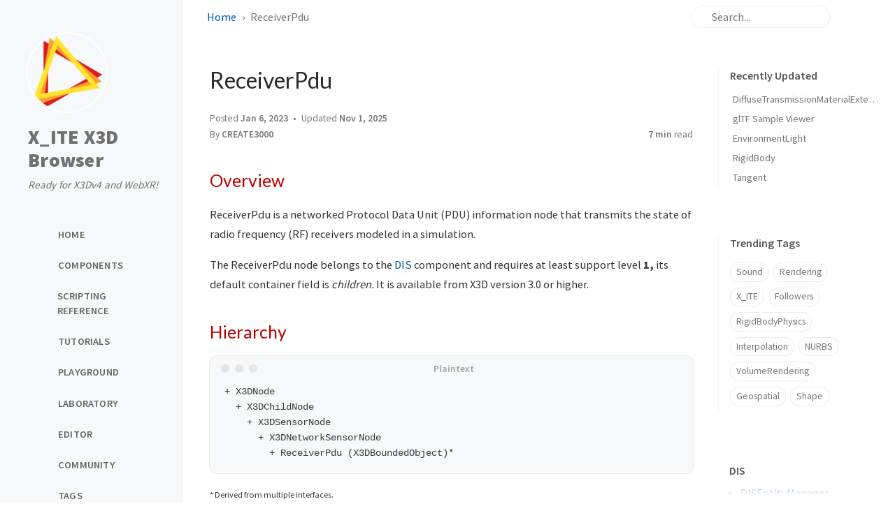

--- FILE ---
content_type: text/html; charset=utf-8
request_url: https://create3000.github.io/x_ite/components/dis/receiverpdu/
body_size: 10237
content:
<!doctype html><html lang="en" ><head><meta http-equiv="Content-Type" content="text/html; charset=UTF-8"><meta name="theme-color" media="(prefers-color-scheme: light)" content="#f7f7f7"><meta name="theme-color" media="(prefers-color-scheme: dark)" content="#1b1b1e"><meta name="mobile-web-app-capable" content="yes"><meta name="apple-mobile-web-app-status-bar-style" content="black-translucent"><meta name="viewport" content="width=device-width, user-scalable=no initial-scale=1, shrink-to-fit=no, viewport-fit=cover" ><meta name="generator" content="Jekyll v4.4.1" /><meta property="og:title" content="ReceiverPdu" /><meta property="og:locale" content="en" /><meta name="description" content="X_ITE X3D Browser and VRML Viewer, view and manipulate X3D, VRML, glTF and other 3D sources in HTML." /><meta property="og:description" content="X_ITE X3D Browser and VRML Viewer, view and manipulate X3D, VRML, glTF and other 3D sources in HTML." /><link rel="canonical" href="https://create3000.github.io/x_ite/components/dis/receiverpdu/" /><meta property="og:url" content="https://create3000.github.io/x_ite/components/dis/receiverpdu/" /><meta property="og:site_name" content="X_ITE X3D Browser" /><meta property="og:type" content="article" /><meta property="article:published_time" content="2023-01-07T00:00:00+01:00" /><meta name="twitter:card" content="summary" /><meta property="twitter:title" content="ReceiverPdu" /><meta name="twitter:site" content="@web3dconsortium" /> <script type="application/ld+json"> {"@context":"https://schema.org","@type":"BlogPosting","dateModified":"2025-11-01T01:39:07+01:00","datePublished":"2023-01-07T00:00:00+01:00","description":"X_ITE X3D Browser and VRML Viewer, view and manipulate X3D, VRML, glTF and other 3D sources in HTML.","headline":"ReceiverPdu","mainEntityOfPage":{"@type":"WebPage","@id":"https://create3000.github.io/x_ite/components/dis/receiverpdu/"},"url":"https://create3000.github.io/x_ite/components/dis/receiverpdu/"}</script><title>ReceiverPdu | X_ITE X3D Browser</title><link rel="icon" type="image/png" href="/x_ite/assets/img/favicons/favicon-96x96.png" sizes="96x96"><link rel="icon" type="image/svg+xml" href="/x_ite/assets/img/favicons/favicon.svg"><link rel="shortcut icon" href="/x_ite/assets/img/favicons/favicon.ico"><link rel="apple-touch-icon" sizes="180x180" href="/x_ite/assets/img/favicons/apple-touch-icon.png"><link rel="preconnect" href="https://fonts.googleapis.com" ><link rel="dns-prefetch" href="https://fonts.googleapis.com" ><link rel="preconnect" href="https://fonts.gstatic.com" crossorigin><link rel="dns-prefetch" href="https://fonts.gstatic.com" ><link rel="preconnect" href="https://cdn.jsdelivr.net" ><link rel="dns-prefetch" href="https://cdn.jsdelivr.net" ><link rel="stylesheet" href="/x_ite/assets/css/jekyll-theme-chirpy.css"><link rel="stylesheet" href="https://fonts.googleapis.com/css2?family=Lato:wght@300;400&family=Source+Sans+Pro:wght@400;600;700;900&display=swap"><link rel="stylesheet" href="https://cdn.jsdelivr.net/npm/@fortawesome/fontawesome-free@7.1.0/css/all.min.css"><link rel="stylesheet" href="https://cdn.jsdelivr.net/npm/tocbot@4.36.4/dist/tocbot.min.css"><link rel="stylesheet" href="https://cdn.jsdelivr.net/npm/loading-attribute-polyfill@2.1.1/dist/loading-attribute-polyfill.min.css"><link rel="stylesheet" href="https://cdn.jsdelivr.net/npm/glightbox@3.3.0/dist/css/glightbox.min.css"> <script src="/x_ite/assets/js/dist/theme.min.js"></script> <script defer src="https://cdn.jsdelivr.net/combine/npm/simple-jekyll-search@1.10.0/dest/simple-jekyll-search.min.js,npm/loading-attribute-polyfill@2.1.1/dist/loading-attribute-polyfill.umd.min.js,npm/glightbox@3.3.0/dist/js/glightbox.min.js,npm/clipboard@2.0.11/dist/clipboard.min.js,npm/dayjs@1.11.18/dayjs.min.js,npm/dayjs@1.11.18/locale/en.js,npm/dayjs@1.11.18/plugin/relativeTime.js,npm/dayjs@1.11.18/plugin/localizedFormat.js,npm/tocbot@4.36.4/dist/tocbot.min.js"></script> <script defer src="/x_ite/assets/js/dist/post.min.js"></script> <script defer src="https://www.googletagmanager.com/gtag/js?id=G-380DMRLRQ9"></script> <script> document.addEventListener('DOMContentLoaded', () => { window.dataLayer = window.dataLayer || []; function gtag() { dataLayer.push(arguments); } gtag('js', new Date()); gtag('config', 'G-380DMRLRQ9'); }); </script><body><aside aria-label="Sidebar" id="sidebar" class="d-flex flex-column align-items-end"><header class="profile-wrapper"> <a href="/x_ite/" id="avatar" class="rounded-circle"><img src="/x_ite/assets/img/logo.png" width="112" height="112" alt="avatar" onerror="this.style.display='none'"></a> <a class="site-title d-block" href="/x_ite/">X_ITE X3D Browser</a><p class="site-subtitle fst-italic mb-0">Ready for X3Dv4 and WebXR!</p></header><nav class="flex-column flex-grow-1 w-100 ps-0"><ul class="nav"><li class="nav-item"> <a href="/x_ite/" class="nav-link"> <i class="fa-fw fas fa-home"></i> <span>HOME</span> </a><li class="nav-item"> <a href="/x_ite/components/" class="nav-link"> <i class="fa-fw fas fa-solid fa-cubes"></i> <span>COMPONENTS</span> </a><li class="nav-item"> <a href="/x_ite/reference/" class="nav-link"> <i class="fa-fw fas fa-flag"></i> <span>SCRIPTING REFERENCE</span> </a><li class="nav-item"> <a href="/x_ite/tutorials/" class="nav-link"> <i class="fa-fw fas fa-graduation-cap"></i> <span>TUTORIALS</span> </a><li class="nav-item"> <a href="/x_ite/playground/" class="nav-link"> <i class="fa-fw fas fa-rocket"></i> <span>PLAYGROUND</span> </a><li class="nav-item"> <a href="/x_ite/laboratory/" class="nav-link"> <i class="fa-fw fas fa-flask-vial"></i> <span>LABORATORY</span> </a><li class="nav-item"> <a href="/x_ite/editor/" class="nav-link"> <i class="fa-fw fas fa-pen-to-square"></i> <span>EDITOR</span> </a><li class="nav-item"> <a href="/x_ite/community/" class="nav-link"> <i class="fa-fw fas fa-solid fa-comments"></i> <span>COMMUNITY</span> </a><li class="nav-item"> <a href="/x_ite/tags/" class="nav-link"> <i class="fa-fw fas fa-tags"></i> <span>TAGS</span> </a></ul></nav><div class="sidebar-bottom d-flex flex-wrap align-items-center w-100"> <button type="button" class="btn btn-link nav-link" aria-label="Switch Mode" id="mode-toggle"> <i class="fas fa-adjust"></i> </button> <span class="icon-border"></span> <a href="https://github.com/create3000/x_ite" target="_blank" aria-label="github" target="_blank" rel="noopener noreferrer" > <i class="fab fa-github"></i> </a> <a href="https://twitter.com/web3dconsortium" target="_blank" aria-label="twitter" target="_blank" rel="noopener noreferrer" > <i class="fa-brands fa-x-twitter"></i> </a> <a href="javascript:location.href = 'mailto:' + ['holger.seelig','gmail.com'].join('@')" aria-label="email" > <i class="fas fa-envelope"></i> </a> <a href="/x_ite/feed.xml" aria-label="rss" > <i class="fas fa-rss"></i> </a></div></aside><div id="main-wrapper" class="d-flex justify-content-center"><div class="container d-flex flex-column px-xxl-5"><header id="topbar-wrapper" class="flex-shrink-0" aria-label="Top Bar"><div id="topbar" class="d-flex align-items-center justify-content-between px-lg-3 h-100" ><nav id="breadcrumb" aria-label="Breadcrumb"> <span> <a href="/x_ite/">Home</a> </span> <span>ReceiverPdu</span></nav><button type="button" id="sidebar-trigger" class="btn btn-link" aria-label="Sidebar"> <i class="fas fa-bars fa-fw"></i> </button><div id="topbar-title"> Post</div><button type="button" id="search-trigger" class="btn btn-link" aria-label="Search"> <i class="fas fa-search fa-fw"></i> </button> <search id="search" class="align-items-center ms-3 ms-lg-0"> <i class="fas fa-search fa-fw"></i> <input class="form-control" id="search-input" type="search" aria-label="search" autocomplete="off" placeholder="Search..." > </search> <button type="button" class="btn btn-link text-decoration-none" id="search-cancel">Cancel</button></div></header><div class="row flex-grow-1"><main aria-label="Main Content" class="col-12 col-lg-11 col-xl-9 px-md-4"> <script defer src="https://code.jquery.com/jquery-3.7.1.slim.min.js" integrity="sha384-5AkRS45j4ukf+JbWAfHL8P4onPA9p0KwwP7pUdjSQA3ss9edbJUJc/XcYAiheSSz" crossorigin="anonymous"></script> <script defer src="/x_ite/assets/js/links.js"></script><article class="px-1" data-toc="true"><header><h1 data-toc-skip>ReceiverPdu</h1><div class="post-meta text-muted"> <span> Posted <time data-ts="1673046000" data-df="ll" data-bs-toggle="tooltip" data-bs-placement="bottom" > Jan 7, 2023 </time> </span> <span> Updated <time data-ts="1761957547" data-df="ll" data-bs-toggle="tooltip" data-bs-placement="bottom" > Nov 1, 2025 </time> </span><div class="d-flex justify-content-between"> <span> By <em> <a href="https://twitter.com/web3dconsortium" target="_blank">CREATE3000</a> </em> </span><div> <span class="readtime" data-bs-toggle="tooltip" data-bs-placement="bottom" title="1420 words" > <em>7 min</em> read</span></div></div></div></header><div id="toc-bar" class="d-flex align-items-center justify-content-between invisible"> <span class="label text-truncate">ReceiverPdu</span> <button type="button" class="toc-trigger btn me-1"> <i class="fa-solid fa-list-ul fa-fw"></i> </button></div><button id="toc-solo-trigger" type="button" class="toc-trigger btn btn-outline-secondary btn-sm"> <span class="label ps-2 pe-1">Contents</span> <i class="fa-solid fa-angle-right fa-fw"></i> </button> <dialog id="toc-popup" class="p-0"><div class="header d-flex flex-row align-items-center justify-content-between"><div class="label text-truncate py-2 ms-4">ReceiverPdu</div><button id="toc-popup-close" type="button" class="btn mx-1 my-1 opacity-75"> <i class="fas fa-close"></i> </button></div><div id="toc-popup-content" class="px-4 py-3 pb-4"></div></dialog><div class="content"><style> .post h3 { word-spacing: 0.2em; }</style><h2 id="overview"><span class="me-2">Overview</span><a href="#overview" class="anchor text-muted"><i class="fas fa-hashtag"></i></a></h2><p>ReceiverPdu is a networked Protocol Data Unit (PDU) information node that transmits the state of radio frequency (RF) receivers modeled in a simulation.</p><p>The ReceiverPdu node belongs to the <a href="/x_ite/components/overview/#dis">DIS</a> component and requires at least support level <strong>1,</strong> its default container field is <em>children.</em> It is available from X3D version 3.0 or higher.</p><h2 id="hierarchy"><span class="me-2">Hierarchy</span><a href="#hierarchy" class="anchor text-muted"><i class="fas fa-hashtag"></i></a></h2><div class="language-plaintext highlighter-rouge"><div class="code-header"> <span data-label-text="Plaintext"><i class="fas fa-code fa-fw small"></i></span> <button aria-label="copy" data-title-succeed="Copied!"><i class="far fa-clipboard"></i></button></div><div class="highlight"><code><table class="rouge-table"><tbody><tr><td class="rouge-gutter gl"><pre class="lineno">1
2
3
4
5
</pre><td class="rouge-code"><pre>+ X3DNode
  + X3DChildNode
    + X3DSensorNode
      + X3DNetworkSensorNode
        + ReceiverPdu (X3DBoundedObject)*
</pre></table></code></div></div><p class="small">* Derived from multiple interfaces.</p><h2 id="fields"><span class="me-2">Fields</span><a href="#fields" class="anchor text-muted"><i class="fas fa-hashtag"></i></a></h2><div class="table-wrapper"><table class="fields"><thead><tr><th>Type<th>Access Type<th>Name<th>Default Value<tbody><tr><td>SFNode<td>[in, out]<td><a href="#fields-metadata">metadata</a><td>NULL<tr><td>SFString<td>[in, out]<td><a href="#fields-description">description</a><td>””<tr><td>SFBool<td>[in, out]<td><a href="#fields-visible">visible</a><td>TRUE<tr><td>SFBool<td>[in, out]<td><a href="#fields-bboxDisplay">bboxDisplay</a><td>FALSE<tr><td>SFVec3f<td>[ ]<td><a href="#fields-bboxSize">bboxSize</a><td>-1 -1 -1<tr><td>SFVec3f<td>[ ]<td><a href="#fields-bboxCenter">bboxCenter</a><td>0 0 0<tr><td>SFBool<td>[in, out]<td><a href="#fields-enabled">enabled</a><td>TRUE<tr><td>SFBool<td>[out]<td><a href="#fields-isActive">isActive</a><td> <tr><td>SFString<td>[in, out]<td><a href="#fields-address">address</a><td>“localhost”<tr><td>SFInt32<td>[in, out]<td><a href="#fields-applicationID">applicationID</a><td>0<tr><td>SFInt32<td>[in, out]<td><a href="#fields-entityID">entityID</a><td>0<tr><td>SFString<td>[in, out]<td><a href="#fields-multicastRelayHost">multicastRelayHost</a><td>””<tr><td>SFInt32<td>[in, out]<td><a href="#fields-multicastRelayPort">multicastRelayPort</a><td>0<tr><td>SFString<td>[in, out]<td><a href="#fields-networkMode">networkMode</a><td>“standAlone”<tr><td>SFInt32<td>[in, out]<td><a href="#fields-port">port</a><td>0<tr><td>SFInt32<td>[in, out]<td><a href="#fields-radioID">radioID</a><td>0<tr><td>SFTime<td>[in, out]<td><a href="#fields-readInterval">readInterval</a><td>0.1<tr><td>SFFloat<td>[in, out]<td><a href="#fields-receivedPower">receivedPower</a><td>0<tr><td>SFInt32<td>[in, out]<td><a href="#fields-receiverState">receiverState</a><td>0<tr><td>SFBool<td>[in, out]<td><a href="#fields-rtpHeaderExpected">rtpHeaderExpected</a><td>FALSE<tr><td>SFInt32<td>[in, out]<td><a href="#fields-siteID">siteID</a><td>0<tr><td>SFInt32<td>[in, out]<td><a href="#fields-transmitterApplicationID">transmitterApplicationID</a><td>0<tr><td>SFInt32<td>[in, out]<td><a href="#fields-transmitterEntityID">transmitterEntityID</a><td>0<tr><td>SFInt32<td>[in, out]<td><a href="#fields-transmitterRadioID">transmitterRadioID</a><td>0<tr><td>SFInt32<td>[in, out]<td><a href="#fields-transmitterSiteID">transmitterSiteID</a><td>0<tr><td>SFInt32<td>[in, out]<td><a href="#fields-whichGeometry">whichGeometry</a><td>1<tr><td>SFTime<td>[in, out]<td><a href="#fields-writeInterval">writeInterval</a><td>1<tr><td>SFBool<td>[out]<td><a href="#fields-isNetworkReader">isNetworkReader</a><td> <tr><td>SFBool<td>[out]<td><a href="#fields-isNetworkWriter">isNetworkWriter</a><td> <tr><td>SFBool<td>[out]<td><a href="#fields-isRtpHeaderHeard">isRtpHeaderHeard</a><td> <tr><td>SFBool<td>[out]<td><a href="#fields-isStandAlone">isStandAlone</a><td> <tr><td>SFTime<td>[out]<td><a href="#fields-timestamp">timestamp</a><td> <tr><td>SFVec3d<td>[in, out]<td><a href="#fields-geoCoords">geoCoords</a><td>0 0 0<tr><td>MFString<td>[ ]<td><a href="#fields-geoSystem">geoSystem</a><td>[ “GD”, “WE” ]</table></div><h3 id="fields-metadata"><span class="me-2">SFNode [in, out] <strong>metadata</strong> NULL <small>[X3DMetadataObject]</small></span><a href="#fields-metadata" class="anchor text-muted"><i class="fas fa-hashtag"></i></a></h3><p>Information about this node can be contained in a <a href="/x_ite/components/core/metadataboolean/">MetadataBoolean</a>, <a href="/x_ite/components/core/metadatadouble/">MetadataDouble</a>, <a href="/x_ite/components/core/metadatafloat/">MetadataFloat</a>, <a href="/x_ite/components/core/metadatainteger/">MetadataInteger</a>, <a href="/x_ite/components/core/metadatastring/">MetadataString</a> or <a href="/x_ite/components/core/metadataset/">MetadataSet</a> node.</p><h4 id="hint"><span class="me-2">Hint</span><a href="#hint" class="anchor text-muted"><i class="fas fa-hashtag"></i></a></h4><ul><li><a href="https://www.web3d.org/specifications/X3Dv4/ISO-IEC19775-1v4-IS/Part01/components/core.html#Metadata" target="_blank">X3D Architecture 7.2.4 Metadata</a></ul><h3 id="fields-description"><span class="me-2">SFString [in, out] <strong>description</strong> “”</span><a href="#fields-description" class="anchor text-muted"><i class="fas fa-hashtag"></i></a></h3><p>Author-provided prose that describes intended purpose of the node.</p><h4 id="hint-1"><span class="me-2">Hint</span><a href="#hint-1" class="anchor text-muted"><i class="fas fa-hashtag"></i></a></h4><ul><li>Many XML tools substitute XML character references for special characters automatically if needed within an attribute value (such as &amp;#38; for &amp; ampersand character, or &amp;#34; for “ quotation-mark character).</ul><h3 id="fields-visible"><span class="me-2">SFBool [in, out] <strong>visible</strong> TRUE</span><a href="#fields-visible" class="anchor text-muted"><i class="fas fa-hashtag"></i></a></h3><p>Whether or not renderable content within this node is visually displayed.</p><h4 id="hints"><span class="me-2">Hints</span><a href="#hints" class="anchor text-muted"><i class="fas fa-hashtag"></i></a></h4><ul><li>The <em>visible</em> field has no effect on animation behaviors, event passing or other non-visual characteristics.<li>Content must be <em>visible</em> to be collidable and to be pickable.</ul><h3 id="fields-bboxDisplay"><span class="me-2">SFBool [in, out] <strong>bboxDisplay</strong> FALSE</span><a href="#fields-bboxDisplay" class="anchor text-muted"><i class="fas fa-hashtag"></i></a></h3><p>Whether to display bounding box for associated geometry, aligned with world coordinates.</p><h4 id="hint-2"><span class="me-2">Hint</span><a href="#hint-2" class="anchor text-muted"><i class="fas fa-hashtag"></i></a></h4><ul><li>The bounding box is displayed regardless of whether contained content is visible.</ul><h3 id="fields-bboxSize"><span class="me-2">SFVec3f [ ] <strong>bboxSize</strong> -1 -1 -1 <small>[0,∞) or −1 −1 −1</small></span><a href="#fields-bboxSize" class="anchor text-muted"><i class="fas fa-hashtag"></i></a></h3><p>Bounding box size is usually omitted, and can easily be calculated automatically by an X3D player at scene-loading time with minimal computational cost. Bounding box size can also be defined as an optional authoring hint that suggests an optimization or constraint.</p><h4 id="hints-1"><span class="me-2">Hints</span><a href="#hints-1" class="anchor text-muted"><i class="fas fa-hashtag"></i></a></h4><ul><li>Can be useful for collision computations or inverse-kinematics (IK) engines.<li>Precomputation and inclusion of bounding box information can speed up the initialization of large detailed models, with a corresponding cost of increased file size.<li><a href="https://www.web3d.org/specifications/X3Dv4/ISO-IEC19775-1v4-IS/Part01/components/grouping.html#BoundingBoxes" target="_blank">X3D Architecture, 10.2.2 Bounding boxes</a><li><a href="https://www.web3d.org/specifications/X3Dv4/ISO-IEC19775-1v4-IS/Part01/components/grouping.html#X3DBoundedObject" target="_blank">X3D Architecture, 10.3.1 X3DBoundedObject</a></ul><h3 id="fields-bboxCenter"><span class="me-2">SFVec3f [ ] <strong>bboxCenter</strong> 0 0 0 <small>(-∞,∞)</small></span><a href="#fields-bboxCenter" class="anchor text-muted"><i class="fas fa-hashtag"></i></a></h3><p>Bounding box center accompanies bboxSize and provides an optional hint for bounding box position offset from origin of local coordinate system.</p><h4 id="hints-2"><span class="me-2">Hints</span><a href="#hints-2" class="anchor text-muted"><i class="fas fa-hashtag"></i></a></h4><ul><li>Precomputation and inclusion of bounding box information can speed up the initialization of large detailed models, with a corresponding cost of increased file size.<li><a href="https://www.web3d.org/specifications/X3Dv4/ISO-IEC19775-1v4-IS/Part01/components/grouping.html#BoundingBoxes" target="_blank">X3D Architecture, 10.2.2 Bounding boxes</a><li><a href="https://www.web3d.org/specifications/X3Dv4/ISO-IEC19775-1v4-IS/Part01/components/grouping.html#X3DBoundedObject" target="_blank">X3D Architecture, 10.3.1 X3DBoundedObject</a></ul><h3 id="fields-enabled"><span class="me-2">SFBool [in, out] <strong>enabled</strong> TRUE</span><a href="#fields-enabled" class="anchor text-muted"><i class="fas fa-hashtag"></i></a></h3><p>Enables/disables the sensor node.</p><h3 id="fields-isActive"><span class="me-2">SFBool [out] <strong>isActive</strong></span><a href="#fields-isActive" class="anchor text-muted"><i class="fas fa-hashtag"></i></a></h3><p>Confirm whether there has been a recent network update.</p><h4 id="warning"><span class="me-2">Warning</span><a href="#warning" class="anchor text-muted"><i class="fas fa-hashtag"></i></a></h4><ul><li>It is an error to define this transient outputOnly field in an X3D file, instead only use it a source for ROUTE events.</ul><h3 id="fields-address"><span class="me-2">SFString [in, out] <strong>address</strong> “localhost”</span><a href="#fields-address" class="anchor text-muted"><i class="fas fa-hashtag"></i></a></h3><p>Multicast network <em>address</em>, or else ‘localhost’; Example: 224.2.181.145.</p><h3 id="fields-applicationID"><span class="me-2">SFInt32 [in, out] <strong>applicationID</strong> 0 <small>[0,65535]</small></span><a href="#fields-applicationID" class="anchor text-muted"><i class="fas fa-hashtag"></i></a></h3><p>Each simulation application that can respond to simulation management PDUs needs to have a unique <em>applicationID</em>.</p><h3 id="fields-entityID"><span class="me-2">SFInt32 [in, out] <strong>entityID</strong> 0 <small>[0,65535]</small></span><a href="#fields-entityID" class="anchor text-muted"><i class="fas fa-hashtag"></i></a></h3><p>EntityID unique ID for entity within that application.</p><h3 id="fields-multicastRelayHost"><span class="me-2">SFString [in, out] <strong>multicastRelayHost</strong> “”</span><a href="#fields-multicastRelayHost" class="anchor text-muted"><i class="fas fa-hashtag"></i></a></h3><p>Fallback server address if multicast not available locally. For example: track.nps.edu.</p><h3 id="fields-multicastRelayPort"><span class="me-2">SFInt32 [in, out] <strong>multicastRelayPort</strong> 0 <small>[0,65535]</small></span><a href="#fields-multicastRelayPort" class="anchor text-muted"><i class="fas fa-hashtag"></i></a></h3><p>Fallback server port if multicast not available locally. For example: 8010.</p><h3 id="fields-networkMode"><span class="me-2">SFString [in, out] <strong>networkMode</strong> “standAlone” <small>[“standAlone”|”networkReader”|”networkWriter”]</small></span><a href="#fields-networkMode" class="anchor text-muted"><i class="fas fa-hashtag"></i></a></h3><p>Whether this entity is ignoring the network, sending DIS packets to the network, or receiving DIS packets from the network. (1) standAlone: ignore network but still respond to events in local scene. (2) networkReader: listen to network and read PDU packets at readInterval, act as remotely linked copy of entity. (3) networkWriter: send PDU packets to network at writeInterval, act as master entity. Default value “standAlone” ensures that DIS network activation within a scene as networkReader or networkWriter is intentional.</p><h4 id="warnings"><span class="me-2">Warnings</span><a href="#warnings" class="anchor text-muted"><i class="fas fa-hashtag"></i></a></h4><ul><li>Do not wrap extra quotation marks around these SFString enumeration values, since “quotation” “marks” are only used for MFString values.<li>Network activity may have associated security issues.</ul><h3 id="fields-port"><span class="me-2">SFInt32 [in, out] <strong>port</strong> 0 <small>[0,65535]</small></span><a href="#fields-port" class="anchor text-muted"><i class="fas fa-hashtag"></i></a></h3><p>Multicast network <em>port</em>, for example: 3000.</p><h3 id="fields-radioID"><span class="me-2">SFInt32 [in, out] <strong>radioID</strong> 0 <small>[0,65535]</small></span><a href="#fields-radioID" class="anchor text-muted"><i class="fas fa-hashtag"></i></a></h3><p>Identifies a particular radio within a given entity.</p><h3 id="fields-readInterval"><span class="me-2">SFTime [in, out] <strong>readInterval</strong> 0.1 <small>(0,∞)</small></span><a href="#fields-readInterval" class="anchor text-muted"><i class="fas fa-hashtag"></i></a></h3><p>Seconds between read updates, 0 means no reading.</p><h4 id="hint-3"><span class="me-2">Hint</span><a href="#hint-3" class="anchor text-muted"><i class="fas fa-hashtag"></i></a></h4><ul><li><em>readInterval</em> is a nonnegative SFTime duration interval, not an absolute clock time.</ul><h3 id="fields-receivedPower"><span class="me-2">SFFloat [in, out] <strong>receivedPower</strong> 0 <small>(0,∞)</small></span><a href="#fields-receivedPower" class="anchor text-muted"><i class="fas fa-hashtag"></i></a></h3><p><em>receivedPower</em> indicates radio frequency (RF) power received, in units of decibel-milliwatts (dBm), after applying any propagation loss and antenna gain</p><h3 id="fields-receiverState"><span class="me-2">SFInt32 [in, out] <strong>receiverState</strong> 0 <small>[0,65535]</small></span><a href="#fields-receiverState" class="anchor text-muted"><i class="fas fa-hashtag"></i></a></h3><p><em>receiverState</em> indicates if receiver is currently idle or busy via one of these enumerated values: 0 = off, 1 = on but not receiving, or 2 = on and receiving.</p><h3 id="fields-rtpHeaderExpected"><span class="me-2">SFBool [in, out] <strong>rtpHeaderExpected</strong> FALSE</span><a href="#fields-rtpHeaderExpected" class="anchor text-muted"><i class="fas fa-hashtag"></i></a></h3><p>Whether RTP headers are prepended to DIS PDUs.</p><h3 id="fields-siteID"><span class="me-2">SFInt32 [in, out] <strong>siteID</strong> 0 <small>[0,65535]</small></span><a href="#fields-siteID" class="anchor text-muted"><i class="fas fa-hashtag"></i></a></h3><p>Simulation/exercise <em>siteID</em> of the participating LAN or organization.</p><h3 id="fields-transmitterApplicationID"><span class="me-2">SFInt32 [in, out] <strong>transmitterApplicationID</strong> 0 <small>[0,65535]</small></span><a href="#fields-transmitterApplicationID" class="anchor text-muted"><i class="fas fa-hashtag"></i></a></h3><p>Simulation/exercise <em>transmitterApplicationID</em> is unique for transmitter application at that site. Each simulation application that can respond to simulation management PDUs needs to have a unique applicationID.</p><h3 id="fields-transmitterEntityID"><span class="me-2">SFInt32 [in, out] <strong>transmitterEntityID</strong> 0 <small>[0,65535]</small></span><a href="#fields-transmitterEntityID" class="anchor text-muted"><i class="fas fa-hashtag"></i></a></h3><p>Simulation/exercise <em>transmitterEntityID</em> is a unique ID for a single entity within that application.</p><h3 id="fields-transmitterRadioID"><span class="me-2">SFInt32 [in, out] <strong>transmitterRadioID</strong> 0 <small>[0,65535]</small></span><a href="#fields-transmitterRadioID" class="anchor text-muted"><i class="fas fa-hashtag"></i></a></h3><p>Identifies a particular radio within a given entity.</p><h3 id="fields-transmitterSiteID"><span class="me-2">SFInt32 [in, out] <strong>transmitterSiteID</strong> 0 <small>[0,65535]</small></span><a href="#fields-transmitterSiteID" class="anchor text-muted"><i class="fas fa-hashtag"></i></a></h3><p>Simulation/exercise <em>transmitterSiteID</em> of the participating LAN or organization.</p><h3 id="fields-whichGeometry"><span class="me-2">SFInt32 [in, out] <strong>whichGeometry</strong> 1 <small>[-1,∞)</small></span><a href="#fields-whichGeometry" class="anchor text-muted"><i class="fas fa-hashtag"></i></a></h3><p>Select geometry to render: -1 for no geometry, 0 for text trace, 1 for default geometry, (optional) higher values to render different states.</p><h3 id="fields-writeInterval"><span class="me-2">SFTime [in, out] <strong>writeInterval</strong> 1 <small>(0,∞)</small></span><a href="#fields-writeInterval" class="anchor text-muted"><i class="fas fa-hashtag"></i></a></h3><p>Seconds between write updates, 0 means no writing (sending).</p><h4 id="hint-4"><span class="me-2">Hint</span><a href="#hint-4" class="anchor text-muted"><i class="fas fa-hashtag"></i></a></h4><ul><li><em>writeInterval</em> is a nonnegative SFTime duration interval, not an absolute clock time.</ul><h3 id="fields-isNetworkReader"><span class="me-2">SFBool [out] <strong>isNetworkReader</strong></span><a href="#fields-isNetworkReader" class="anchor text-muted"><i class="fas fa-hashtag"></i></a></h3><p>Whether networkMode=’remote’ (listen to network as copy of remote entity).</p><h4 id="warning-1"><span class="me-2">Warning</span><a href="#warning-1" class="anchor text-muted"><i class="fas fa-hashtag"></i></a></h4><ul><li>It is an error to define this transient outputOnly field in an X3D file, instead only use it a source for ROUTE events.</ul><h3 id="fields-isNetworkWriter"><span class="me-2">SFBool [out] <strong>isNetworkWriter</strong></span><a href="#fields-isNetworkWriter" class="anchor text-muted"><i class="fas fa-hashtag"></i></a></h3><p>Whether networkMode=’master’ (output to network as master entity at writeInterval).</p><h4 id="warning-2"><span class="me-2">Warning</span><a href="#warning-2" class="anchor text-muted"><i class="fas fa-hashtag"></i></a></h4><ul><li>It is an error to define this transient outputOnly field in an X3D file, instead only use it a source for ROUTE events.</ul><h3 id="fields-isRtpHeaderHeard"><span class="me-2">SFBool [out] <strong>isRtpHeaderHeard</strong></span><a href="#fields-isRtpHeaderHeard" class="anchor text-muted"><i class="fas fa-hashtag"></i></a></h3><p>Whether incoming DIS packets have an RTP header prepended.</p><h4 id="warning-3"><span class="me-2">Warning</span><a href="#warning-3" class="anchor text-muted"><i class="fas fa-hashtag"></i></a></h4><ul><li>It is an error to define this transient outputOnly field in an X3D file, instead only use it a source for ROUTE events.</ul><h3 id="fields-isStandAlone"><span class="me-2">SFBool [out] <strong>isStandAlone</strong></span><a href="#fields-isStandAlone" class="anchor text-muted"><i class="fas fa-hashtag"></i></a></h3><p>Whether networkMode=’local’ (ignore network but still respond to local events).</p><h4 id="warning-4"><span class="me-2">Warning</span><a href="#warning-4" class="anchor text-muted"><i class="fas fa-hashtag"></i></a></h4><ul><li>It is an error to define this transient outputOnly field in an X3D file, instead only use it a source for ROUTE events.</ul><h3 id="fields-timestamp"><span class="me-2">SFTime [out] <strong>timestamp</strong></span><a href="#fields-timestamp" class="anchor text-muted"><i class="fas fa-hashtag"></i></a></h3><p>DIS <em>timestamp</em> in X3D units (value 0.0 matches 1 January 1970) in seconds.</p><h4 id="warning-5"><span class="me-2">Warning</span><a href="#warning-5" class="anchor text-muted"><i class="fas fa-hashtag"></i></a></h4><ul><li>It is an error to define this transient outputOnly field in an X3D file, instead only use it a source for ROUTE events.</ul><h3 id="fields-geoCoords"><span class="me-2">SFVec3d [in, out] <strong>geoCoords</strong> 0 0 0 <small>(-∞,∞)</small></span><a href="#fields-geoCoords" class="anchor text-muted"><i class="fas fa-hashtag"></i></a></h3><p>Geographic location (specified in current geoSystem coordinates) for children geometry (specified in relative coordinate system, in meters).</p><h4 id="hint-5"><span class="me-2">Hint</span><a href="#hint-5" class="anchor text-muted"><i class="fas fa-hashtag"></i></a></h4><ul><li><a href="https://x3dgraphics.com/slidesets/X3dForAdvancedModeling/GeospatialComponentX3dEarth.pdf" target="_blank">X3D for Advanced Modeling (X3D4AM) slideset</a></ul><h4 id="warning-6"><span class="me-2">Warning</span><a href="#warning-6" class="anchor text-muted"><i class="fas fa-hashtag"></i></a></h4><ul><li>Requires X3D <code class="language-plaintext highlighter-rouge">profile='Full'</code> or else include <code class="language-plaintext highlighter-rouge">&lt;component name='Geospatial' level='1'/&gt;</code></ul><h3 id="fields-geoSystem"><span class="me-2">MFString [ ] <strong>geoSystem</strong> [ “GD”, “WE” ]</span><a href="#fields-geoSystem" class="anchor text-muted"><i class="fas fa-hashtag"></i></a></h3><p>Identifies spatial reference frame: Geodetic (GD), Geocentric (GC), Universal Transverse Mercator (UTM). Supported values: “GD” “UTM” or “GC” followed by additional quoted string parameters as appropriate for the type.</p><h4 id="hints-3"><span class="me-2">Hints</span><a href="#hints-3" class="anchor text-muted"><i class="fas fa-hashtag"></i></a></h4><ul><li><a href="https://www.web3d.org/specifications/X3Dv4/ISO-IEC19775-1v4-IS/Part01/components/geospatial.html#Spatialreferenceframes" target="_blank">X3D Architecture 25.2.2 Spatial reference frames</a><li><a href="https://www.web3d.org/specifications/X3Dv4/ISO-IEC19775-1v4-IS/Part01/components/geospatial.html#Specifyinggeospatialcoords" target="_blank">X3D Architecture 25.2.4 Specifying geospatial coordinates</a><li><a href="https://en.wikipedia.org/wiki/Universal_Transverse_Mercator_coordinate_system" target="_blank">UTM is Universal Transverse Mercator coordinate system</a></ul><h4 id="warning-7"><span class="me-2">Warning</span><a href="#warning-7" class="anchor text-muted"><i class="fas fa-hashtag"></i></a></h4><ul><li>Deprecated values are GDC (replaced by GD) and GCC (replaced by GC).</ul><h2 id="advice"><span class="me-2">Advice</span><a href="#advice" class="anchor text-muted"><i class="fas fa-hashtag"></i></a></h2><h3 id="hints-4"><span class="me-2">Hints</span><a href="#hints-4" class="anchor text-muted"><i class="fas fa-hashtag"></i></a></h3><ul><li>ReceiverPdu packets use the IEEE Distributed Interactive Simulation (DIS) protocol.<li><a href="https://www.web3d.org/x3d/content/examples/X3dDevelopersGuide.htmll#DIS" target="_blank">X3D Developers Guide on DIS</a><li><a href="https://x3dgraphics.com/slidesets/X3dForAdvancedModeling/DistributedInteractiveSimulation.pdf" target="_blank">X3D for Advanced Modeling (X3D4AM) slideset</a></ul><h3 id="warning-8"><span class="me-2">Warning</span><a href="#warning-8" class="anchor text-muted"><i class="fas fa-hashtag"></i></a></h3><ul><li>Requires X3D <code class="language-plaintext highlighter-rouge">profile='Full'</code> or else include <code class="language-plaintext highlighter-rouge">&lt;component name='DIS' level='1'/&gt;</code></ul><h2 id="see-also"><span class="me-2">See Also</span><a href="#see-also" class="anchor text-muted"><i class="fas fa-hashtag"></i></a></h2><ul><li><a href="https://www.web3d.org/documents/specifications/19775-1/V4.0/Part01/components/dis.html#ReceiverPdu" target="_blank">X3D Specification of ReceiverPdu Node</a></ul></div><div class="post-tail-wrapper text-muted"><div class="post-meta mb-3"> <i class="far fa-folder-open fa-fw me-1"></i> <a href="/x_ite/categories/components/">components</a>, <a href="/x_ite/categories/dis/">DIS</a></div><div class="post-tags"> <i class="fa fa-tags fa-fw me-1"></i> <a href="/x_ite/tags/receiverpdu/" class="post-tag no-text-decoration" >ReceiverPdu</a> <a href="/x_ite/tags/dis/" class="post-tag no-text-decoration" >DIS</a></div><div class=" post-tail-bottom d-flex justify-content-between align-items-center mt-5 pb-2 " ><div class="license-wrapper"> This post is licensed under <a href="https://creativecommons.org/licenses/by/4.0/" target="_blank"> CC BY 4.0 </a> by the author.</div><div class="share-wrapper d-flex align-items-center"> <span class="share-label text-muted">Share</span> <span class="share-icons"> <a href="https://twitter.com/intent/tweet?text=ReceiverPdu%20-%20X_ITE%20X3D%20Browser&url=https%3A%2F%2Fcreate3000.github.io%2Fx_ite%2Fcomponents%2Fdis%2Freceiverpdu%2F" target="_blank" target="_blank" rel="noopener" data-bs-toggle="tooltip" data-bs-placement="top" title="Twitter" aria-label="Twitter"> <i class="fa-fw fa-brands fa-square-x-twitter"></i> </a> <a href="https://www.facebook.com/sharer/sharer.php?title=ReceiverPdu%20-%20X_ITE%20X3D%20Browser&u=https%3A%2F%2Fcreate3000.github.io%2Fx_ite%2Fcomponents%2Fdis%2Freceiverpdu%2F" target="_blank" target="_blank" rel="noopener" data-bs-toggle="tooltip" data-bs-placement="top" title="Facebook" aria-label="Facebook"> <i class="fa-fw fab fa-facebook-square"></i> </a> <a href="https://t.me/share/url?url=https%3A%2F%2Fcreate3000.github.io%2Fx_ite%2Fcomponents%2Fdis%2Freceiverpdu%2F&text=ReceiverPdu%20-%20X_ITE%20X3D%20Browser" target="_blank" target="_blank" rel="noopener" data-bs-toggle="tooltip" data-bs-placement="top" title="Telegram" aria-label="Telegram"> <i class="fa-fw fab fa-telegram"></i> </a> <button id="copy-link" aria-label="Copy link" class="btn small" data-bs-toggle="tooltip" data-bs-placement="top" title="Copy link" data-title-succeed="Link copied successfully!" > <i class="fa-fw fas fa-link pe-none fs-6"></i> </button> </span></div></div><section class="nav-wrapper" class="ps-0 pe-4"><h2 class="panel-heading ps-3 pt-2 mb-2">DIS</h2><nav id="pages"><ul><li><a href="/x_ite/components/dis/disentitymanager/" >DISEntityManager</a><li><a href="/x_ite/components/dis/disentitytypemapping/" >DISEntityTypeMapping</a><li><a href="/x_ite/components/dis/espdutransform/" >EspduTransform</a><li><a href="/x_ite/components/dis/receiverpdu/" class="active">ReceiverPdu</a><li><a href="/x_ite/components/dis/signalpdu/" >SignalPdu</a><li><a href="/x_ite/components/dis/transmitterpdu/" >TransmitterPdu</a></ul></nav></section></div></article></main><aside aria-label="Panel" id="panel-wrapper" class="col-xl-3 ps-2 text-muted"><div class="access"><section id="access-lastmod"><h2 class="panel-heading">Recently Updated</h2><ul class="content list-unstyled ps-0 pb-1 ms-1 mt-2"><li class="text-truncate lh-lg"> <a href="/x_ite/components/x-ite/diffusetransmissionmaterialextension/">DiffuseTransmissionMaterialExtension</a><li class="text-truncate lh-lg"> <a href="/x_ite/laboratory/gltf-sample-viewer/">glTF Sample Viewer</a><li class="text-truncate lh-lg"> <a href="/x_ite/components/lighting/environmentlight/">EnvironmentLight</a><li class="text-truncate lh-lg"> <a href="/x_ite/components/rigidbodyphysics/rigidbody/">RigidBody</a><li class="text-truncate lh-lg"> <a href="/x_ite/components/rendering/tangent/">Tangent</a></ul></section><section><h2 class="panel-heading">Trending Tags</h2><div class="d-flex flex-wrap mt-3 mb-1 me-3"> <a class="post-tag btn btn-outline-primary" href="/x_ite/tags/sound/">Sound</a> <a class="post-tag btn btn-outline-primary" href="/x_ite/tags/rendering/">Rendering</a> <a class="post-tag btn btn-outline-primary" href="/x_ite/tags/x-ite/">X_ITE</a> <a class="post-tag btn btn-outline-primary" href="/x_ite/tags/followers/">Followers</a> <a class="post-tag btn btn-outline-primary" href="/x_ite/tags/rigidbodyphysics/">RigidBodyPhysics</a> <a class="post-tag btn btn-outline-primary" href="/x_ite/tags/interpolation/">Interpolation</a> <a class="post-tag btn btn-outline-primary" href="/x_ite/tags/nurbs/">NURBS</a> <a class="post-tag btn btn-outline-primary" href="/x_ite/tags/volumerendering/">VolumeRendering</a> <a class="post-tag btn btn-outline-primary" href="/x_ite/tags/geospatial/">Geospatial</a> <a class="post-tag btn btn-outline-primary" href="/x_ite/tags/shape/">Shape</a></div></section></div><section class="nav-wrapper" class="ps-0 pe-4"><h2 class="panel-heading ps-3 pt-2 mb-2">DIS</h2><nav id="pages"><ul><li><a href="/x_ite/components/dis/disentitymanager/" >DISEntityManager</a><li><a href="/x_ite/components/dis/disentitytypemapping/" >DISEntityTypeMapping</a><li><a href="/x_ite/components/dis/espdutransform/" >EspduTransform</a><li><a href="/x_ite/components/dis/receiverpdu/" class="active">ReceiverPdu</a><li><a href="/x_ite/components/dis/signalpdu/" >SignalPdu</a><li><a href="/x_ite/components/dis/transmitterpdu/" >TransmitterPdu</a></ul></nav></section><div class="toc-border-cover z-3"></div><section id="toc-wrapper" class="invisible position-sticky ps-0 pe-4 pb-4"><h2 class="panel-heading ps-3 pb-2 mb-0">Contents</h2><nav id="toc"></nav></section></aside></div><div class="row"><div id="tail-wrapper" class="col-12 col-lg-11 col-xl-9 px-md-4"><aside id="related-posts" aria-labelledby="related-label"><h3 class="mb-4" id="related-label">Further Reading</h3><nav class="row row-cols-1 row-cols-md-2 row-cols-xl-3 g-4 mb-4"><article class="col"> <a href="/x_ite/components/dis/transmitterpdu/" class="post-preview card h-100"><div class="card-body"> <time data-ts="1673046000" data-df="ll" > Jan 7, 2023 </time><h4 class="pt-0 my-2">TransmitterPdu</h4><div class="text-muted"><p>Overview TransmitterPdu is a networked Protocol Data Unit (PDU) information node that provides detailed information about a radio transmitter modeled in a simulation. The TransmitterPdu node belo...</p></div></div></a></article><article class="col"> <a href="/x_ite/components/dis/signalpdu/" class="post-preview card h-100"><div class="card-body"> <time data-ts="1673046000" data-df="ll" > Jan 7, 2023 </time><h4 class="pt-0 my-2">SignalPdu</h4><div class="text-muted"><p>Overview SignalPdu is a networked Protocol Data Unit (PDU) information node that communicates the transmission of voice, audio or other data modeled in a simulation. The SignalPdu node belongs to...</p></div></div></a></article><article class="col"> <a href="/x_ite/components/dis/espdutransform/" class="post-preview card h-100"><div class="card-body"> <time data-ts="1673046000" data-df="ll" > Jan 7, 2023 </time><h4 class="pt-0 my-2">EspduTransform</h4><div class="text-muted"><p>Overview EspduTransform is a networked Transform node that can contain most nodes. If activated, EspduTransform can send or receive Entity State Protocol Data Unit (PDU) packets, also integrating ...</p></div></div></a></article></nav></aside><nav class="post-navigation d-flex justify-content-between" aria-label="Post Navigation"> <a href="/x_ite/components/dis/espdutransform/" class="btn btn-outline-primary" aria-label="Older" ><p>EspduTransform</p></a> <a href="/x_ite/components/dis/signalpdu/" class="btn btn-outline-primary" aria-label="Newer" ><p>SignalPdu</p></a></nav><footer aria-label="Site Info" class=" d-flex flex-column justify-content-center text-muted flex-lg-row justify-content-lg-between align-items-lg-center pb-lg-3 " ><p>© <time>2026</time> <a href="https://twitter.com/web3dconsortium" target="_blank">CREATE3000</a>. <span data-bs-toggle="tooltip" data-bs-placement="top" title="Except where otherwise noted, the blog posts on this site are licensed under the Creative Commons Attribution 4.0 International (CC BY 4.0) License by the author." >Some rights reserved.</span></p><p>Using the <a data-bs-toggle="tooltip" data-bs-placement="top" title="v7.4.1" href="https://github.com/cotes2020/jekyll-theme-chirpy" target="_blank" rel="noopener" >Chirpy</a> theme for <a href="https://jekyllrb.com" target="_blank" target="_blank" rel="noopener">Jekyll</a>.</p></footer></div></div><div id="search-result-wrapper" class="d-flex justify-content-center d-none"><div class="col-11 content"><div id="search-hints"><section><h2 class="panel-heading">Trending Tags</h2><div class="d-flex flex-wrap mt-3 mb-1 me-3"> <a class="post-tag btn btn-outline-primary" href="/x_ite/tags/sound/">Sound</a> <a class="post-tag btn btn-outline-primary" href="/x_ite/tags/rendering/">Rendering</a> <a class="post-tag btn btn-outline-primary" href="/x_ite/tags/x-ite/">X_ITE</a> <a class="post-tag btn btn-outline-primary" href="/x_ite/tags/followers/">Followers</a> <a class="post-tag btn btn-outline-primary" href="/x_ite/tags/rigidbodyphysics/">RigidBodyPhysics</a> <a class="post-tag btn btn-outline-primary" href="/x_ite/tags/interpolation/">Interpolation</a> <a class="post-tag btn btn-outline-primary" href="/x_ite/tags/nurbs/">NURBS</a> <a class="post-tag btn btn-outline-primary" href="/x_ite/tags/volumerendering/">VolumeRendering</a> <a class="post-tag btn btn-outline-primary" href="/x_ite/tags/geospatial/">Geospatial</a> <a class="post-tag btn btn-outline-primary" href="/x_ite/tags/shape/">Shape</a></div></section></div><div id="search-results" class="d-flex flex-wrap justify-content-center text-muted mt-3"></div></div></div></div><aside aria-label="Scroll to Top"> <button id="back-to-top" type="button" class="btn btn-lg btn-box-shadow"> <i class="fas fa-angle-up"></i> </button></aside></div><div id="mask" class="d-none position-fixed w-100 h-100 z-1"></div><script> document.addEventListener('DOMContentLoaded', () => { SimpleJekyllSearch({ searchInput: document.getElementById('search-input'), resultsContainer: document.getElementById('search-results'), json: '/x_ite/assets/js/data/search.json', searchResultTemplate: '<article class="px-1 px-sm-2 px-lg-4 px-xl-0"><header><h2><a href="{url}">{title}</a></h2><div class="post-meta d-flex flex-column flex-sm-row text-muted mt-1 mb-1"> {categories} {tags}</div></header><p>{content}</p></article>', noResultsText: '<p class="mt-5">Oops! No results found.</p>', templateMiddleware: function(prop, value, template) { if (prop === 'categories') { if (value === '') { return `${value}`; } else { return `<div class="me-sm-4"><i class="far fa-folder fa-fw"></i>${value}</div>`; } } if (prop === 'tags') { if (value === '') { return `${value}`; } else { return `<div><i class="fa fa-tag fa-fw"></i>${value}</div>`; } } } }); }); </script>



--- FILE ---
content_type: application/javascript; charset=utf-8
request_url: https://create3000.github.io/x_ite/assets/js/links.js
body_size: -184
content:
$("a[href='/x_ite/components/']") .attr ("href", "/x_ite/components/overview/");
$("a[href='/x_ite/reference/']")  .attr ("href", "/x_ite/reference/ecmascript-object-and-function-definitions/");
$("a[href='/x_ite/tutorials/']")  .attr ("href", "/x_ite/tutorials/overview/");
$("a[href='/x_ite/laboratory/']") .attr ("href", "/x_ite/laboratory/overview/");
$("a[href='/x_ite/editor/']")     .attr ("href", "/sunrize/");
